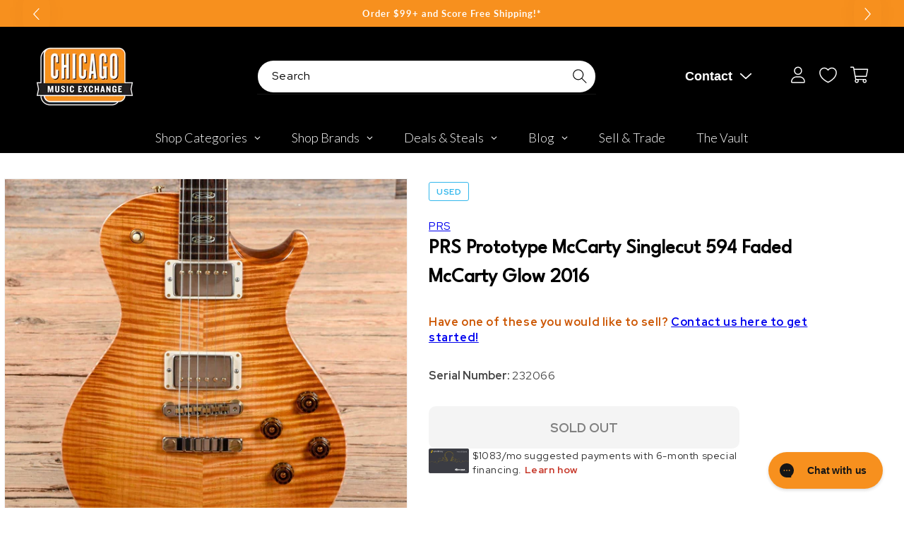

--- FILE ---
content_type: text/plain; charset=utf-8
request_url: https://d-ipv6.mmapiws.com/ant_squire
body_size: 158
content:
chicagomusicexchange.com;019bc364-8727-7769-8d73-01930e06e980:7dcdff9e11b0ac9df0da04f589869d30b08b75e8

--- FILE ---
content_type: text/javascript; charset=utf-8
request_url: https://www.chicagomusicexchange.com/products/prs-prototype-mccarty-singlecut-594-faded-mccarty-glow-1132019.js
body_size: 1947
content:
{"id":5242834157703,"title":"PRS Prototype McCarty Singlecut 594 Faded McCarty Glow 2016","handle":"prs-prototype-mccarty-singlecut-594-faded-mccarty-glow-1132019","description":"\u003ci\u003eThe following specs were carefully collected and recorded by a skilled technician. For a more detailed description and questions regarding sound, feel, or cosmetic condition, please call to speak to one of our experts.\u003c\/i\u003e\u003cbr\u003e\u003cbr\u003e\u003cb\u003eSummary\u003c\/b\u003e\u003cbr\u003e\u003cbr\u003e\u003cb\u003eFinish Details: \u003c\/b\u003eOriginal\u003cbr\u003e\u003cbr\u003e\u003cb\u003eTop Material: \u003c\/b\u003eMaple Top\u003cbr\u003e\u003cbr\u003e\u003cb\u003eBody Material: \u003c\/b\u003eMahogany Body\u003cbr\u003e\u003cbr\u003e\u003cb\u003eBody Details: \u003c\/b\u003eMahogany solid body with two piece maple cap.\u003cbr\u003e\u003cbr\u003e\u003cb\u003eNeck Material: \u003c\/b\u003eMahogany Neck\u003cbr\u003e\u003cbr\u003e\u003cb\u003eFingerboard Material: \u003c\/b\u003eBrazilian Rosewood\u003cbr\u003e\u003cbr\u003e\u003cb\u003eNeck Profile: \u003c\/b\u003ePattern vintage\u003cbr\u003e\u003cbr\u003e\u003cb\u003eNeck Thickness (IN): \u003c\/b\u003e1st- .89\" 12th- .95\"\u003cbr\u003e\u003cbr\u003e\u003cb\u003eFingerboard Radius: \u003c\/b\u003e10.00\" to \u003cbr\u003e\u003cbr\u003e\u003cb\u003eNut Width: \u003c\/b\u003e1-11\/16\"\u003cbr\u003e\u003cbr\u003e\u003cb\u003eScale Length: \u003c\/b\u003e24 3\/4\"\u003cbr\u003e\u003cbr\u003e\u003cb\u003eNeck Details: \u003c\/b\u003eOne piece mahogany neck with bound Brazilian rosewood board.\u003cbr\u003e\u003cbr\u003e\u003cb\u003eElectronics: \u003c\/b\u003eOriginal 58\/15LT pickups with three-way selector switch, two volumes and two tones.\u003cbr\u003e\u003cbr\u003e\u003cb\u003ePickup Measurements: \u003c\/b\u003eneck 8.0k ohms bridge 8.1k ohms\u003cbr\u003e\u003cbr\u003e\u003cb\u003eHardware: \u003c\/b\u003eOriginal\u003cbr\u003e\u003cbr\u003e\u003cb\u003eWeight: \u003c\/b\u003e8 lbs 8 oz \u003cbr\u003e\u003cbr\u003e\u003cb\u003eCase Details: \u003c\/b\u003eOriginal hard shell case with signed letter from Paul explaining the provenance of this guitar and a Brazilian Rosewood letter.\u003cbr\u003e\u003cbr\u003e\u003cb\u003eCosmetic Condition: \u003c\/b\u003eThe guitar has minimal play wear. The finish is glossy with only minor surface scratches.\u003cbr\u003e\u003cbr\u003e\u003cb\u003eSerial Number: \u003c\/b\u003e232066\u003cbr\u003e\u003cbr\u003e\u003cb\u003eTech Notes: \u003c\/b\u003eThe guitar plays well with low action. The frets are tall with minimal play wear.","published_at":"2024-06-06T16:58:17-05:00","created_at":"2020-12-07T13:37:32-06:00","vendor":"PRS","type":"Electric Guitars \/ Solid Body","tags":["7595","Availability : Out of Stock","Brand Name : PRS","Bridge\/Tailpiece Type : Fixed","CME Internal ID : P-001132019","Decade of Manufacture : 2010s","Discontinued : T","Discount Eligible : T","Electric Body Type : Solid Body","Exclude Electronics Table : T","Fingerboard Material : Brazilian Rosewood","Fretted or Fretless : Fretted","Guitar Register : Standard Guitar","Hand Orientation : Right-Handed","Hide From Search : T","Hide Price : T","In Store Now : F","Inactive : T","International Restriction : T","Item Category : Stringed","Item Class : Electric Guitars","Item Condition : Used (1980-Present)","Item Family : Vintage \/ Used Inventory","Item Super-Class : Stringed Instruments","Model : McCarty 594","Neck Material : Mahogany","Netsuite Item Type : Inventory Item","Number of Strings : 6-String","Offers Enabled : T","Pickup Configuration : HH","Price Drop : T","Product Color (General) : Sunburst","Product Color (Specific) : Faded McCarty Glow","Reverb Condition : Very Good","Serial Number : 232066","Shipping Profile ID : Tier 8 - No International Shipping","Shopify Date Listed : 2020-12-07","ss-exclude","SYF : 106","Unique Serialized : T","Vintage Case Type : OHSC","Vintage Include In Shopify Sales : T","Vintage Model : Prototype McCarty Singlecut 594","Vintage Model Master : PRS McCarty 594","Vintage Series Master : PRS Private Stock","Vintage Series Model Master : PRS Private Stock McCarty 594","Year of Manufacture : 2016"],"price":649500,"price_min":649500,"price_max":649500,"available":false,"price_varies":false,"compare_at_price":759500,"compare_at_price_min":759500,"compare_at_price_max":759500,"compare_at_price_varies":false,"variants":[{"id":34763700437127,"title":"Default Title","option1":"Default Title","option2":null,"option3":null,"sku":"U3137446601","requires_shipping":true,"taxable":true,"featured_image":null,"available":false,"name":"PRS Prototype McCarty Singlecut 594 Faded McCarty Glow 2016","public_title":null,"options":["Default Title"],"price":649500,"weight":0,"compare_at_price":759500,"inventory_management":"shopify","barcode":"","quantity_rule":{"min":1,"max":null,"increment":1},"quantity_price_breaks":[],"requires_selling_plan":false,"selling_plan_allocations":[]}],"images":["\/\/cdn.shopify.com\/s\/files\/1\/0343\/4368\/2183\/products\/prs-electric-guitars-solid-body-prs-private-stock-mccarty-singlecut-594-faded-mccarty-glow-2016-u3137446601-28064347259015.jpg?v=1646410997","\/\/cdn.shopify.com\/s\/files\/1\/0343\/4368\/2183\/products\/prs-electric-guitars-solid-body-prs-private-stock-mccarty-singlecut-594-faded-mccarty-glow-2016-u3137446601-28064295682183.jpg?v=1646414224","\/\/cdn.shopify.com\/s\/files\/1\/0343\/4368\/2183\/products\/prs-electric-guitars-solid-body-prs-private-stock-mccarty-singlecut-594-faded-mccarty-glow-2016-u3137446601-28064318062727.jpg?v=1646414227","\/\/cdn.shopify.com\/s\/files\/1\/0343\/4368\/2183\/products\/prs-electric-guitars-solid-body-prs-private-stock-mccarty-singlecut-594-faded-mccarty-glow-2016-u3137446601-28591168651399.jpg?v=1650670511","\/\/cdn.shopify.com\/s\/files\/1\/0343\/4368\/2183\/products\/prs-electric-guitars-solid-body-prs-private-stock-mccarty-singlecut-594-faded-mccarty-glow-2016-u3137446601-28591164227719.jpg?v=1650664738","\/\/cdn.shopify.com\/s\/files\/1\/0343\/4368\/2183\/products\/prs-electric-guitars-solid-body-prs-private-stock-mccarty-singlecut-594-faded-mccarty-glow-2016-u3137446601-28544845807751.jpg?v=1650664573","\/\/cdn.shopify.com\/s\/files\/1\/0343\/4368\/2183\/products\/prs-electric-guitars-solid-body-prs-private-stock-mccarty-singlecut-594-faded-mccarty-glow-2016-u3137446601-28064257933447.jpg?v=1646414050","\/\/cdn.shopify.com\/s\/files\/1\/0343\/4368\/2183\/products\/prs-electric-guitars-solid-body-prs-private-stock-mccarty-singlecut-594-faded-mccarty-glow-2016-u3137446601-28064225820807.jpg?v=1646414054","\/\/cdn.shopify.com\/s\/files\/1\/0343\/4368\/2183\/products\/prs-electric-guitars-solid-body-prs-private-stock-mccarty-singlecut-594-faded-mccarty-glow-2016-u3137446601-28591166554247.jpg?v=1650670157","\/\/cdn.shopify.com\/s\/files\/1\/0343\/4368\/2183\/products\/prs-electric-guitars-solid-body-prs-private-stock-mccarty-singlecut-594-faded-mccarty-glow-2016-u3137446601-28591164424327.jpg?v=1650664749","\/\/cdn.shopify.com\/s\/files\/1\/0343\/4368\/2183\/products\/prs-electric-guitars-solid-body-prs-private-stock-mccarty-singlecut-594-faded-mccarty-glow-2016-u3137446601-17645376241799.jpg?v=1646409548"],"featured_image":"\/\/cdn.shopify.com\/s\/files\/1\/0343\/4368\/2183\/products\/prs-electric-guitars-solid-body-prs-private-stock-mccarty-singlecut-594-faded-mccarty-glow-2016-u3137446601-28064347259015.jpg?v=1646410997","options":[{"name":"Title","position":1,"values":["Default Title"]}],"url":"\/products\/prs-prototype-mccarty-singlecut-594-faded-mccarty-glow-1132019","media":[{"alt":"PRS Private Stock McCarty Singlecut 594 Faded McCarty Glow 2016 Electric Guitars \/ Solid Body","id":20790334357639,"position":1,"preview_image":{"aspect_ratio":1.0,"height":2195,"width":2195,"src":"https:\/\/cdn.shopify.com\/s\/files\/1\/0343\/4368\/2183\/products\/prs-electric-guitars-solid-body-prs-private-stock-mccarty-singlecut-594-faded-mccarty-glow-2016-u3137446601-28064347259015.jpg?v=1646410997"},"aspect_ratio":1.0,"height":2195,"media_type":"image","src":"https:\/\/cdn.shopify.com\/s\/files\/1\/0343\/4368\/2183\/products\/prs-electric-guitars-solid-body-prs-private-stock-mccarty-singlecut-594-faded-mccarty-glow-2016-u3137446601-28064347259015.jpg?v=1646410997","width":2195},{"alt":"PRS Private Stock McCarty Singlecut 594 Faded McCarty Glow 2016 Electric Guitars \/ Solid Body","id":20790575956103,"position":2,"preview_image":{"aspect_ratio":1.0,"height":2563,"width":2563,"src":"https:\/\/cdn.shopify.com\/s\/files\/1\/0343\/4368\/2183\/products\/prs-electric-guitars-solid-body-prs-private-stock-mccarty-singlecut-594-faded-mccarty-glow-2016-u3137446601-28064295682183.jpg?v=1646414224"},"aspect_ratio":1.0,"height":2563,"media_type":"image","src":"https:\/\/cdn.shopify.com\/s\/files\/1\/0343\/4368\/2183\/products\/prs-electric-guitars-solid-body-prs-private-stock-mccarty-singlecut-594-faded-mccarty-glow-2016-u3137446601-28064295682183.jpg?v=1646414224","width":2563},{"alt":"PRS Private Stock McCarty Singlecut 594 Faded McCarty Glow 2016 Electric Guitars \/ Solid Body","id":20790575890567,"position":3,"preview_image":{"aspect_ratio":1.0,"height":2477,"width":2477,"src":"https:\/\/cdn.shopify.com\/s\/files\/1\/0343\/4368\/2183\/products\/prs-electric-guitars-solid-body-prs-private-stock-mccarty-singlecut-594-faded-mccarty-glow-2016-u3137446601-28064318062727.jpg?v=1646414227"},"aspect_ratio":1.0,"height":2477,"media_type":"image","src":"https:\/\/cdn.shopify.com\/s\/files\/1\/0343\/4368\/2183\/products\/prs-electric-guitars-solid-body-prs-private-stock-mccarty-singlecut-594-faded-mccarty-glow-2016-u3137446601-28064318062727.jpg?v=1646414227","width":2477},{"alt":"PRS Private Stock McCarty Singlecut 594 Faded McCarty Glow 2016 Electric Guitars \/ Solid Body","id":20837160878215,"position":4,"preview_image":{"aspect_ratio":1.0,"height":3470,"width":3470,"src":"https:\/\/cdn.shopify.com\/s\/files\/1\/0343\/4368\/2183\/products\/prs-electric-guitars-solid-body-prs-private-stock-mccarty-singlecut-594-faded-mccarty-glow-2016-u3137446601-28591168651399.jpg?v=1650670511"},"aspect_ratio":1.0,"height":3470,"media_type":"image","src":"https:\/\/cdn.shopify.com\/s\/files\/1\/0343\/4368\/2183\/products\/prs-electric-guitars-solid-body-prs-private-stock-mccarty-singlecut-594-faded-mccarty-glow-2016-u3137446601-28591168651399.jpg?v=1650670511","width":3470},{"alt":"PRS Private Stock McCarty Singlecut 594 Faded McCarty Glow 2016 Electric Guitars \/ Solid Body","id":20837153702023,"position":5,"preview_image":{"aspect_ratio":1.0,"height":3632,"width":3632,"src":"https:\/\/cdn.shopify.com\/s\/files\/1\/0343\/4368\/2183\/products\/prs-electric-guitars-solid-body-prs-private-stock-mccarty-singlecut-594-faded-mccarty-glow-2016-u3137446601-28591164227719.jpg?v=1650664738"},"aspect_ratio":1.0,"height":3632,"media_type":"image","src":"https:\/\/cdn.shopify.com\/s\/files\/1\/0343\/4368\/2183\/products\/prs-electric-guitars-solid-body-prs-private-stock-mccarty-singlecut-594-faded-mccarty-glow-2016-u3137446601-28591164227719.jpg?v=1650664738","width":3632},{"alt":"PRS Private Stock McCarty Singlecut 594 Faded McCarty Glow 2016 Electric Guitars \/ Solid Body","id":20837151441031,"position":6,"preview_image":{"aspect_ratio":1.0,"height":2787,"width":2787,"src":"https:\/\/cdn.shopify.com\/s\/files\/1\/0343\/4368\/2183\/products\/prs-electric-guitars-solid-body-prs-private-stock-mccarty-singlecut-594-faded-mccarty-glow-2016-u3137446601-28544845807751.jpg?v=1650664573"},"aspect_ratio":1.0,"height":2787,"media_type":"image","src":"https:\/\/cdn.shopify.com\/s\/files\/1\/0343\/4368\/2183\/products\/prs-electric-guitars-solid-body-prs-private-stock-mccarty-singlecut-594-faded-mccarty-glow-2016-u3137446601-28544845807751.jpg?v=1650664573","width":2787},{"alt":"PRS Private Stock McCarty Singlecut 594 Faded McCarty Glow 2016 Electric Guitars \/ Solid Body","id":20790591619207,"position":7,"preview_image":{"aspect_ratio":1.0,"height":2419,"width":2419,"src":"https:\/\/cdn.shopify.com\/s\/files\/1\/0343\/4368\/2183\/products\/prs-electric-guitars-solid-body-prs-private-stock-mccarty-singlecut-594-faded-mccarty-glow-2016-u3137446601-28064257933447.jpg?v=1646414050"},"aspect_ratio":1.0,"height":2419,"media_type":"image","src":"https:\/\/cdn.shopify.com\/s\/files\/1\/0343\/4368\/2183\/products\/prs-electric-guitars-solid-body-prs-private-stock-mccarty-singlecut-594-faded-mccarty-glow-2016-u3137446601-28064257933447.jpg?v=1646414050","width":2419},{"alt":"PRS Private Stock McCarty Singlecut 594 Faded McCarty Glow 2016 Electric Guitars \/ Solid Body","id":20790590996615,"position":8,"preview_image":{"aspect_ratio":1.0,"height":3106,"width":3106,"src":"https:\/\/cdn.shopify.com\/s\/files\/1\/0343\/4368\/2183\/products\/prs-electric-guitars-solid-body-prs-private-stock-mccarty-singlecut-594-faded-mccarty-glow-2016-u3137446601-28064225820807.jpg?v=1646414054"},"aspect_ratio":1.0,"height":3106,"media_type":"image","src":"https:\/\/cdn.shopify.com\/s\/files\/1\/0343\/4368\/2183\/products\/prs-electric-guitars-solid-body-prs-private-stock-mccarty-singlecut-594-faded-mccarty-glow-2016-u3137446601-28064225820807.jpg?v=1646414054","width":3106},{"alt":"PRS Private Stock McCarty Singlecut 594 Faded McCarty Glow 2016 Electric Guitars \/ Solid Body","id":20837155864711,"position":9,"preview_image":{"aspect_ratio":1.0,"height":2425,"width":2425,"src":"https:\/\/cdn.shopify.com\/s\/files\/1\/0343\/4368\/2183\/products\/prs-electric-guitars-solid-body-prs-private-stock-mccarty-singlecut-594-faded-mccarty-glow-2016-u3137446601-28591166554247.jpg?v=1650670157"},"aspect_ratio":1.0,"height":2425,"media_type":"image","src":"https:\/\/cdn.shopify.com\/s\/files\/1\/0343\/4368\/2183\/products\/prs-electric-guitars-solid-body-prs-private-stock-mccarty-singlecut-594-faded-mccarty-glow-2016-u3137446601-28591166554247.jpg?v=1650670157","width":2425},{"alt":"PRS Private Stock McCarty Singlecut 594 Faded McCarty Glow 2016 Electric Guitars \/ Solid Body","id":20837153800327,"position":10,"preview_image":{"aspect_ratio":1.0,"height":3501,"width":3501,"src":"https:\/\/cdn.shopify.com\/s\/files\/1\/0343\/4368\/2183\/products\/prs-electric-guitars-solid-body-prs-private-stock-mccarty-singlecut-594-faded-mccarty-glow-2016-u3137446601-28591164424327.jpg?v=1650664749"},"aspect_ratio":1.0,"height":3501,"media_type":"image","src":"https:\/\/cdn.shopify.com\/s\/files\/1\/0343\/4368\/2183\/products\/prs-electric-guitars-solid-body-prs-private-stock-mccarty-singlecut-594-faded-mccarty-glow-2016-u3137446601-28591164424327.jpg?v=1650664749","width":3501},{"alt":"PRS Private Stock McCarty Singlecut 594 Faded McCarty Glow 2016 Electric Guitars \/ Solid Body","id":20790607904903,"position":11,"preview_image":{"aspect_ratio":1.0,"height":3423,"width":3423,"src":"https:\/\/cdn.shopify.com\/s\/files\/1\/0343\/4368\/2183\/products\/prs-electric-guitars-solid-body-prs-private-stock-mccarty-singlecut-594-faded-mccarty-glow-2016-u3137446601-17645376241799.jpg?v=1646409548"},"aspect_ratio":1.0,"height":3423,"media_type":"image","src":"https:\/\/cdn.shopify.com\/s\/files\/1\/0343\/4368\/2183\/products\/prs-electric-guitars-solid-body-prs-private-stock-mccarty-singlecut-594-faded-mccarty-glow-2016-u3137446601-17645376241799.jpg?v=1646409548","width":3423}],"requires_selling_plan":false,"selling_plan_groups":[]}